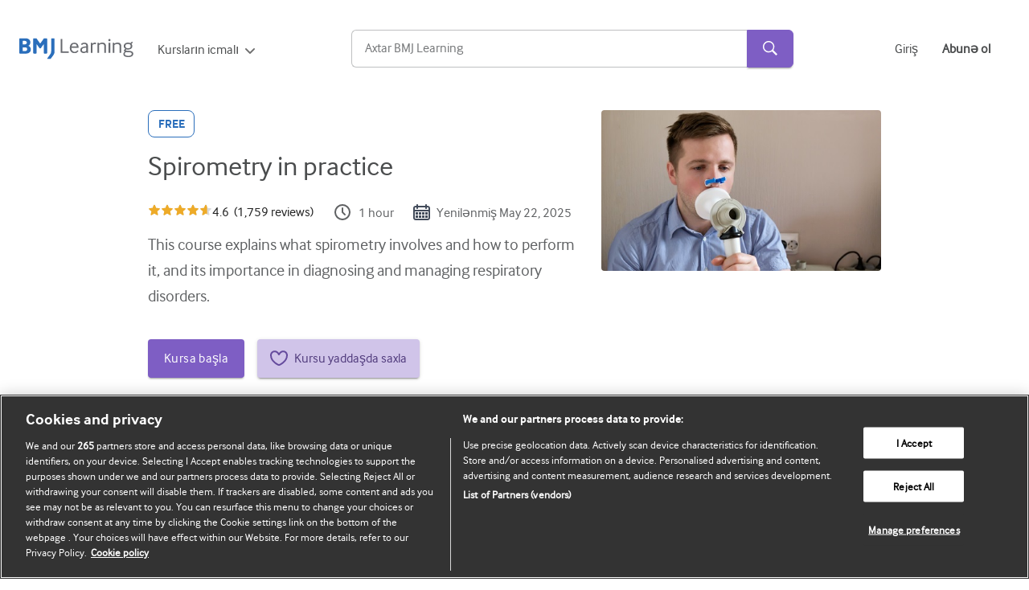

--- FILE ---
content_type: text/html; charset=utf-8
request_url: https://www.google.com/recaptcha/api2/aframe
body_size: 269
content:
<!DOCTYPE HTML><html><head><meta http-equiv="content-type" content="text/html; charset=UTF-8"></head><body><script nonce="FApOR7kA5Lg-j_RCzP3aPQ">/** Anti-fraud and anti-abuse applications only. See google.com/recaptcha */ try{var clients={'sodar':'https://pagead2.googlesyndication.com/pagead/sodar?'};window.addEventListener("message",function(a){try{if(a.source===window.parent){var b=JSON.parse(a.data);var c=clients[b['id']];if(c){var d=document.createElement('img');d.src=c+b['params']+'&rc='+(localStorage.getItem("rc::a")?sessionStorage.getItem("rc::b"):"");window.document.body.appendChild(d);sessionStorage.setItem("rc::e",parseInt(sessionStorage.getItem("rc::e")||0)+1);localStorage.setItem("rc::h",'1769243670388');}}}catch(b){}});window.parent.postMessage("_grecaptcha_ready", "*");}catch(b){}</script></body></html>

--- FILE ---
content_type: image/svg+xml
request_url: https://new-learning.bmj.com/static/media/SavedOutline.e51a6c96d1e9417dea4fc4d8cafd4273.svg
body_size: 387
content:
<svg width="22" height="20" viewBox="0 0 22 20" fill="none" xmlns="http://www.w3.org/2000/svg">
<path fill-rule="evenodd" clip-rule="evenodd" d="M21.9733 6.28975C21.9733 14.2368 12.4643 19.0818 10.9913 19.0818C9.51833 19.0818 0.00932788 14.2368 0.00932788 6.28975C-0.0807269 4.66803 0.484207 3.07807 1.57733 1.87675C2.69363 0.75782 4.21079 0.131372 5.79133 0.136753C7.93564 0.218618 9.89387 1.37694 10.9983 3.21675C12.1004 1.38125 14.0522 0.223622 16.1913 0.136753C17.772 0.131859 19.2891 0.758641 20.4053 1.87775C21.498 3.07894 22.0629 4.66841 21.9733 6.28975ZM5.79133 2.13673C4.74772 2.13063 3.74486 2.54136 3.00533 3.27773C2.28226 4.10725 1.92299 5.19262 2.00833 6.28973C2.00833 12.8517 9.76433 16.6607 10.9903 17.0607C12.2163 16.6647 19.9723 12.8517 19.9723 6.28973C20.0568 5.1922 19.6965 4.10678 18.9723 3.27773C18.233 2.54107 17.23 2.1303 16.1863 2.13673C14.1243 2.13673 12.7053 4.02373 11.8773 5.60673C11.705 5.93669 11.3636 6.1436 10.9913 6.14373C10.6197 6.1421 10.2796 5.93451 10.1083 5.60473C9.29133 4.02273 7.87033 2.13673 5.79133 2.13673Z" fill="#654B9D"/>
</svg> 

--- FILE ---
content_type: text/javascript
request_url: https://cdn-eu.pagesense.io/js/bmj/cef828a0781b4252b2612f94267ecb47_visitor_count.js
body_size: 2
content:
window.ZAB.visitorData = {"experiments":{"weWDwpG":{"variations":{"3p6c":{"unique_count":"112"}},"actual_start_time":1768403357217}},"time":1769240442477}